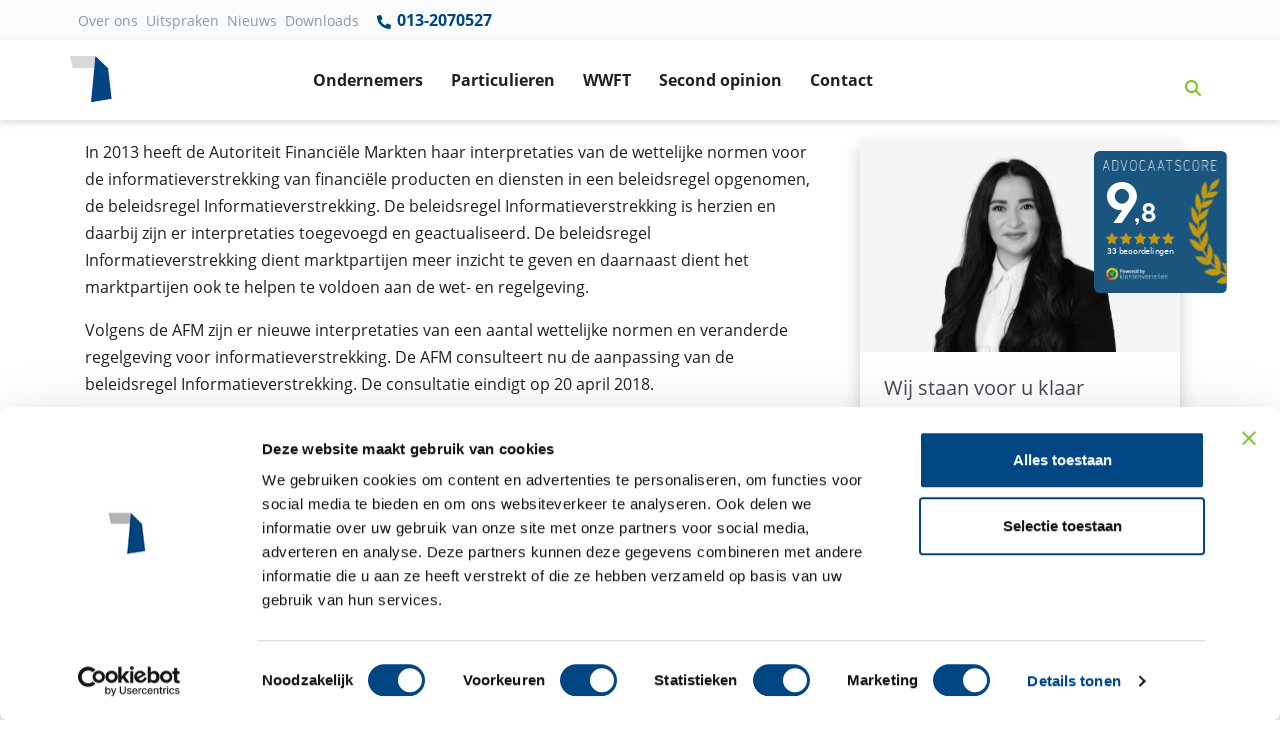

--- FILE ---
content_type: text/html; charset=UTF-8
request_url: https://www.financieelrechtadvocaten.com/uitspraken/uitspraken/afm-voegt-interpretaties-toe-en-actualiseert-deze-in-de-herziening-beleidsregel-informatieverstrekking
body_size: 9799
content:
<!doctype html>
<html lang="nl-NL">

  <head>

<script>
(function() {
  var script = document.createElement('script');
  script.setAttribute('data-project-id', 'df1f96b6-8141-4e29-af83-d6aa17a90342');
  script.src = 'https://ingest.promptwatch.com/js/client.min.js';
  document.head.appendChild(script);
})();
</script>
  <!-- Google Tag Manager -->
<script>(function(w,d,s,l,i){w[l]=w[l]||[];w[l].push({'gtm.start':
new Date().getTime(),event:'gtm.js'});var f=d.getElementsByTagName(s)[0],
j=d.createElement(s),dl=l!='dataLayer'?'&l='+l:'';j.async=true;j.src=
'https://www.googletagmanager.com/gtm.js?id='+i+dl;f.parentNode.insertBefore(j,f);
})(window,document,'script','dataLayer','GTM-MCTPJJ7');</script>
<!-- End Google Tag Manager -->

  <meta charset="utf-8">
  <meta http-equiv="x-ua-compatible" content="ie=edge">

      <meta name="viewport" content="width=device-width, initial-scale=1">


  <meta name='robots' content='index, follow, max-image-preview:large, max-snippet:-1, max-video-preview:-1' />
	<style>img:is([sizes="auto" i], [sizes^="auto," i]) { contain-intrinsic-size: 3000px 1500px }</style>
	
	<!-- This site is optimized with the Yoast SEO plugin v23.9 - https://yoast.com/wordpress/plugins/seo/ -->
	<title>AFM voegt interpretaties toe en actualiseert deze in de h... - Uitspraak</title>
	<meta name="description" content="Bekijk de uitspraak: AFM voegt interpretaties toe en actualiseert deze in de herziening b... ✓Juridisch advies of procederen? ✓Kies Financieel Recht Advocaten" />
	<link rel="canonical" href="https://www.financieelrechtadvocaten.com/uitspraken/uitspraken/afm-voegt-interpretaties-toe-en-actualiseert-deze-in-de-herziening-beleidsregel-informatieverstrekking" />
	<meta property="og:locale" content="nl_NL" />
	<meta property="og:type" content="article" />
	<meta property="og:title" content="AFM voegt interpretaties toe en actualiseert deze in de herziening beleidsregel Informatieverstrekking" />
	<meta property="og:description" content="AFM voegt interpretaties toe en actualiseert deze in de herziening beleidsregel Informatieverstrekking - Financieel Recht Advocaten" />
	<meta property="og:url" content="https://www.financieelrechtadvocaten.com/uitspraken/uitspraken/afm-voegt-interpretaties-toe-en-actualiseert-deze-in-de-herziening-beleidsregel-informatieverstrekking" />
	<meta property="og:site_name" content="Financieel Recht Advocaten" />
	<meta property="article:modified_time" content="2019-07-29T07:39:29+00:00" />
	<meta property="og:image" content="https://www.financieelrechtadvocaten.com/app/uploads/hypotheekakte-_-1497618809tn.jpg" />
	<meta property="og:image:width" content="238" />
	<meta property="og:image:height" content="159" />
	<meta property="og:image:type" content="image/jpeg" />
	<meta name="twitter:card" content="summary_large_image" />
	<meta name="twitter:label1" content="Geschatte leestijd" />
	<meta name="twitter:data1" content="1 minuut" />
	<script type="application/ld+json" class="yoast-schema-graph">{"@context":"https://schema.org","@graph":[{"@type":"WebPage","@id":"https://www.financieelrechtadvocaten.com/uitspraken/uitspraken/afm-voegt-interpretaties-toe-en-actualiseert-deze-in-de-herziening-beleidsregel-informatieverstrekking","url":"https://www.financieelrechtadvocaten.com/uitspraken/uitspraken/afm-voegt-interpretaties-toe-en-actualiseert-deze-in-de-herziening-beleidsregel-informatieverstrekking","name":"AFM voegt interpretaties toe en actualiseert deze in de herziening beleidsregel Informatieverstrekking","isPartOf":{"@id":"https://www.financieelrechtadvocaten.com/#website"},"datePublished":"2018-02-25T23:00:00+00:00","dateModified":"2019-07-29T07:39:29+00:00","description":"AFM voegt interpretaties toe en actualiseert deze in de herziening beleidsregel Informatieverstrekking - Financieel Recht Advocaten","breadcrumb":{"@id":"https://www.financieelrechtadvocaten.com/uitspraken/uitspraken/afm-voegt-interpretaties-toe-en-actualiseert-deze-in-de-herziening-beleidsregel-informatieverstrekking#breadcrumb"},"inLanguage":"nl-NL","potentialAction":[{"@type":"ReadAction","target":["https://www.financieelrechtadvocaten.com/uitspraken/uitspraken/afm-voegt-interpretaties-toe-en-actualiseert-deze-in-de-herziening-beleidsregel-informatieverstrekking"]}]},{"@type":"BreadcrumbList","@id":"https://www.financieelrechtadvocaten.com/uitspraken/uitspraken/afm-voegt-interpretaties-toe-en-actualiseert-deze-in-de-herziening-beleidsregel-informatieverstrekking#breadcrumb","itemListElement":[{"@type":"ListItem","position":1,"name":"Home","item":"https://www.financieelrechtadvocaten.com/"},{"@type":"ListItem","position":2,"name":"AFM voegt interpretaties toe en actualiseert deze in de herziening beleidsregel Informatieverstrekking"}]},{"@type":"WebSite","@id":"https://www.financieelrechtadvocaten.com/#website","url":"https://www.financieelrechtadvocaten.com/","name":"Financieel Recht Advocaten","description":"","publisher":{"@id":"https://www.financieelrechtadvocaten.com/#organization"},"potentialAction":[{"@type":"SearchAction","target":{"@type":"EntryPoint","urlTemplate":"https://www.financieelrechtadvocaten.com/?s={search_term_string}"},"query-input":{"@type":"PropertyValueSpecification","valueRequired":true,"valueName":"search_term_string"}}],"inLanguage":"nl-NL"},{"@type":"Organization","@id":"https://www.financieelrechtadvocaten.com/#organization","name":"Financieel recht advocaten","url":"https://www.financieelrechtadvocaten.com/","logo":{"@type":"ImageObject","inLanguage":"nl-NL","@id":"https://www.financieelrechtadvocaten.com/#/schema/logo/image/","url":"/app/uploads/logo-financieelrechtadvocaten.png","contentUrl":"/app/uploads/logo-financieelrechtadvocaten.png","width":95,"height":95,"caption":"Financieel recht advocaten"},"image":{"@id":"https://www.financieelrechtadvocaten.com/#/schema/logo/image/"}}]}</script>
	<!-- / Yoast SEO plugin. -->


<style id='global-styles-inline-css' type='text/css'>
:root{--wp--preset--aspect-ratio--square: 1;--wp--preset--aspect-ratio--4-3: 4/3;--wp--preset--aspect-ratio--3-4: 3/4;--wp--preset--aspect-ratio--3-2: 3/2;--wp--preset--aspect-ratio--2-3: 2/3;--wp--preset--aspect-ratio--16-9: 16/9;--wp--preset--aspect-ratio--9-16: 9/16;--wp--preset--gradient--vivid-cyan-blue-to-vivid-purple: linear-gradient(135deg,rgba(6,147,227,1) 0%,rgb(155,81,224) 100%);--wp--preset--gradient--light-green-cyan-to-vivid-green-cyan: linear-gradient(135deg,rgb(122,220,180) 0%,rgb(0,208,130) 100%);--wp--preset--gradient--luminous-vivid-amber-to-luminous-vivid-orange: linear-gradient(135deg,rgba(252,185,0,1) 0%,rgba(255,105,0,1) 100%);--wp--preset--gradient--luminous-vivid-orange-to-vivid-red: linear-gradient(135deg,rgba(255,105,0,1) 0%,rgb(207,46,46) 100%);--wp--preset--gradient--very-light-gray-to-cyan-bluish-gray: linear-gradient(135deg,rgb(238,238,238) 0%,rgb(169,184,195) 100%);--wp--preset--gradient--cool-to-warm-spectrum: linear-gradient(135deg,rgb(74,234,220) 0%,rgb(151,120,209) 20%,rgb(207,42,186) 40%,rgb(238,44,130) 60%,rgb(251,105,98) 80%,rgb(254,248,76) 100%);--wp--preset--gradient--blush-light-purple: linear-gradient(135deg,rgb(255,206,236) 0%,rgb(152,150,240) 100%);--wp--preset--gradient--blush-bordeaux: linear-gradient(135deg,rgb(254,205,165) 0%,rgb(254,45,45) 50%,rgb(107,0,62) 100%);--wp--preset--gradient--luminous-dusk: linear-gradient(135deg,rgb(255,203,112) 0%,rgb(199,81,192) 50%,rgb(65,88,208) 100%);--wp--preset--gradient--pale-ocean: linear-gradient(135deg,rgb(255,245,203) 0%,rgb(182,227,212) 50%,rgb(51,167,181) 100%);--wp--preset--gradient--electric-grass: linear-gradient(135deg,rgb(202,248,128) 0%,rgb(113,206,126) 100%);--wp--preset--gradient--midnight: linear-gradient(135deg,rgb(2,3,129) 0%,rgb(40,116,252) 100%);--wp--preset--spacing--20: 0.44rem;--wp--preset--spacing--30: 0.67rem;--wp--preset--spacing--40: 1rem;--wp--preset--spacing--50: 1.5rem;--wp--preset--spacing--60: 2.25rem;--wp--preset--spacing--70: 3.38rem;--wp--preset--spacing--80: 5.06rem;--wp--preset--shadow--natural: 6px 6px 9px rgba(0, 0, 0, 0.2);--wp--preset--shadow--deep: 12px 12px 50px rgba(0, 0, 0, 0.4);--wp--preset--shadow--sharp: 6px 6px 0px rgba(0, 0, 0, 0.2);--wp--preset--shadow--outlined: 6px 6px 0px -3px rgba(255, 255, 255, 1), 6px 6px rgba(0, 0, 0, 1);--wp--preset--shadow--crisp: 6px 6px 0px rgba(0, 0, 0, 1);}:where(.is-layout-flex){gap: 0.5em;}:where(.is-layout-grid){gap: 0.5em;}body .is-layout-flex{display: flex;}.is-layout-flex{flex-wrap: wrap;align-items: center;}.is-layout-flex > :is(*, div){margin: 0;}body .is-layout-grid{display: grid;}.is-layout-grid > :is(*, div){margin: 0;}:where(.wp-block-columns.is-layout-flex){gap: 2em;}:where(.wp-block-columns.is-layout-grid){gap: 2em;}:where(.wp-block-post-template.is-layout-flex){gap: 1.25em;}:where(.wp-block-post-template.is-layout-grid){gap: 1.25em;}.has-vivid-cyan-blue-to-vivid-purple-gradient-background{background: var(--wp--preset--gradient--vivid-cyan-blue-to-vivid-purple) !important;}.has-light-green-cyan-to-vivid-green-cyan-gradient-background{background: var(--wp--preset--gradient--light-green-cyan-to-vivid-green-cyan) !important;}.has-luminous-vivid-amber-to-luminous-vivid-orange-gradient-background{background: var(--wp--preset--gradient--luminous-vivid-amber-to-luminous-vivid-orange) !important;}.has-luminous-vivid-orange-to-vivid-red-gradient-background{background: var(--wp--preset--gradient--luminous-vivid-orange-to-vivid-red) !important;}.has-very-light-gray-to-cyan-bluish-gray-gradient-background{background: var(--wp--preset--gradient--very-light-gray-to-cyan-bluish-gray) !important;}.has-cool-to-warm-spectrum-gradient-background{background: var(--wp--preset--gradient--cool-to-warm-spectrum) !important;}.has-blush-light-purple-gradient-background{background: var(--wp--preset--gradient--blush-light-purple) !important;}.has-blush-bordeaux-gradient-background{background: var(--wp--preset--gradient--blush-bordeaux) !important;}.has-luminous-dusk-gradient-background{background: var(--wp--preset--gradient--luminous-dusk) !important;}.has-pale-ocean-gradient-background{background: var(--wp--preset--gradient--pale-ocean) !important;}.has-electric-grass-gradient-background{background: var(--wp--preset--gradient--electric-grass) !important;}.has-midnight-gradient-background{background: var(--wp--preset--gradient--midnight) !important;}
:where(.wp-block-post-template.is-layout-flex){gap: 1.25em;}:where(.wp-block-post-template.is-layout-grid){gap: 1.25em;}
:where(.wp-block-columns.is-layout-flex){gap: 2em;}:where(.wp-block-columns.is-layout-grid){gap: 2em;}
:root :where(.wp-block-pullquote){font-size: 1.5em;line-height: 1.6;}
</style>
<link rel='stylesheet' id='searchwp-forms-css' href='https://www.financieelrechtadvocaten.com/app/plugins/searchwp/assets/css/frontend/search-forms.css?ver=4.3.17' type='text/css' media='all' />
<link rel='stylesheet' id='sage/css-css' href='https://www.financieelrechtadvocaten.com/app/themes/financieel/dist/styles/main-968ad4e12a.css' type='text/css' media='all' />
<script type="text/javascript" src="https://www.financieelrechtadvocaten.com/wp/wp-includes/js/jquery/jquery.min.js?ver=3.7.1" id="jquery-core-js"></script>
<script type="text/javascript" src="https://www.financieelrechtadvocaten.com/wp/wp-includes/js/jquery/jquery-migrate.min.js?ver=3.4.1" id="jquery-migrate-js"></script>
<link rel="https://api.w.org/" href="https://www.financieelrechtadvocaten.com/wp-json/" /><link rel="alternate" title="JSON" type="application/json" href="https://www.financieelrechtadvocaten.com/wp-json/wp/v2/uitspraken/375" /><link rel="EditURI" type="application/rsd+xml" title="RSD" href="https://www.financieelrechtadvocaten.com/wp/xmlrpc.php?rsd" />
<meta name="generator" content="WordPress 6.7.1" />
<link rel='shortlink' href='https://www.financieelrechtadvocaten.com/?p=375' />
<link rel="alternate" title="oEmbed (JSON)" type="application/json+oembed" href="https://www.financieelrechtadvocaten.com/wp-json/oembed/1.0/embed?url=https%3A%2F%2Fwww.financieelrechtadvocaten.com%2Fuitspraken%2Fuitspraken%2Fafm-voegt-interpretaties-toe-en-actualiseert-deze-in-de-herziening-beleidsregel-informatieverstrekking" />
<link rel="alternate" title="oEmbed (XML)" type="text/xml+oembed" href="https://www.financieelrechtadvocaten.com/wp-json/oembed/1.0/embed?url=https%3A%2F%2Fwww.financieelrechtadvocaten.com%2Fuitspraken%2Fuitspraken%2Fafm-voegt-interpretaties-toe-en-actualiseert-deze-in-de-herziening-beleidsregel-informatieverstrekking&#038;format=xml" />

  <!-- Favicon -->
  <link rel="shortcut icon" href="/favicon.ico">


  
</head>
  <body class="uitspraken-template-default single single-uitspraken postid-375 afm-voegt-interpretaties-toe-en-actualiseert-deze-in-de-herziening-beleidsregel-informatieverstrekking sidebar-primary">
    <!-- Google Tag Manager (noscript) -->
    <noscript><iframe src="https://www.googletagmanager.com/ns.html?id=GTM-MCTPJJ7"
      height="0" width="0" style="display:none;visibility:hidden"></iframe></noscript>
<!-- End Google Tag Manager (noscript) -->

    <!--[if IE]>
      <div class="alert alert-warning">
        You are using an <strong>outdated</strong> browser. Please <a href="http://browsehappy.com/">upgrade your browser</a> to improve your experience.      </div>
    <![endif]-->
    
<!-- ========== HEADER ========== -->
<header id="headerNavRightAlignment" class="dv-header dv-header--sticky-top">
                  <div class="dv-header__section">

                    <div class="navbar-top-bg py-0 d-none d-md-block ">
                      <div class="container-fluid1 container px-0 ">
                        <!-- Nav -->
                        <nav id="menu-top-nav" class="navbar navbar-expand-md dv-header__navbar dv-header__navbar--no-space hs-mendv-initialized hs-mendv-horizontal">

                          <div class="menu-top-nav-container"><ul id="menu-top-nav" class="navbar-nav navbar-light col d-flex justify-content-end align-items-center nav-main mr-0 pr-0 text-dark"><li id="menu-item-1871" class="menu-item menu-item-type-post_type menu-item-object-page menu-item-1871"><a href="https://www.financieelrechtadvocaten.com/over-financieel-recht-advocaten">Over ons</a></li>
<li id="menu-item-1874" class="menu-item menu-item-type-custom menu-item-object-custom menu-item-1874"><a href="/uitspraken">Uitspraken</a></li>
<li id="menu-item-1872" class="menu-item menu-item-type-custom menu-item-object-custom menu-item-1872"><a href="/nieuws">Nieuws</a></li>
<li id="menu-item-1873" class="menu-item menu-item-type-custom menu-item-object-custom menu-item-1873"><a href="/downloads">Downloads</a></li>
</ul></div>
                                                                                                                               <a href="tel:013-2070527" title="013-2070527" class="nav-link text-primary font-weight-bold ">
                                                   <svg aria-hidden="true" width="18" height="18" focusable="false" data-prefix="fas" data-icon="phone-alt" class="svg-inline--fa fa-phone-alt fa-w-16 pb-1" role="img" xmlns="http://www.w3.org/2000/svg" viewBox="0 0 512 512"><path fill="currentColor" d="M497.39 361.8l-112-48a24 24 0 0 0-28 6.9l-49.6 60.6A370.66 370.66 0 0 1 130.6 204.11l60.6-49.6a23.94 23.94 0 0 0 6.9-28l-48-112A24.16 24.16 0 0 0 122.6.61l-104 24A24 24 0 0 0 0 48c0 256.5 207.9 464 464 464a24 24 0 0 0 23.4-18.6l24-104a24.29 24.29 0 0 0-14.01-27.6z"></path></svg>
                                                     013-2070527 </a>
                                    



</nav>





                    </div>
                    </div>

                    <div id="navRightAlignmentLogoAndNav" class="container-fluid shadow-soft">
                      <div class="container px-0">
                      <!-- Nav -->
                      <nav class="navbar navbar-expand-lg dv-header__navbar dv-header__navbar--no-space hs-mendv-initialized hs-mendv-horizontal">
                        <!-- Logo -->
                        <a class="navbar-brand dv-header__navbar-brand-center mx-0" href="/" aria-label="Terug naar home" title="Terug naar home">
                          <figure class=" ">

                          <svg xmlns="http://www.w3.org/2000/svg" width="42" height="47" viewBox="0 0 42 47">
                            <g fill="none" fill-rule="evenodd">
                              <polygon fill="#D8D8D8" points="0 0 2.851 12.271 24.25 12.271 25.352 0"/>
                              <polygon fill="#004483" points="21.038 46.126 41.656 42.824 38.081 12.271 25.352 0"/>
                            </g>
                          </svg>
                        </figure>
                        <!-- <div class="d-none d-lg-none1 d-xl-block small"><p class="ml-2 mb-0 pb-0 ">Financieelrechtadvocaten<span class="t-dark">.com</span></p></div> -->
                        </a>
                        <!-- End Logo -->

                                                  
                      <div class="d-block d-md-none mx-auto text-center "><a href="tel:013-2070527"   title="013-2070527" class="nav-link t-dark" ><strong>Vragen? Bel 013-2070527</strong></a></div>

                      



                        <!-- Search -->
                        <a class="d-block ml-0 ml-md-auto mr-2  pl-0 d-lg-none btn btn-xs btn-icon btn-text-secondary" href="javascript:;" role="button" title="Zoeken"
                                aria-haspopup="true"
                                aria-expanded="false"
                                aria-controls="searchPushTop"
                                data-unfold-type="jquery-slide"
                                data-unfold-target="#searchPushTop">
                          <!-- <span class="fas fa-search btn-icon__inner"></span> -->
                          <svg xmlns="http://www.w3.org/2000/svg" height="1em" viewBox="0 0 512 512"><!--! Font Awesome Free 6.4.0 by @fontawesome - https://fontawesome.com License - https://fontawesome.com/license (Commercial License) Copyright 2023 Fonticons, Inc. --><path d="M416 208c0 45.9-14.9 88.3-40 122.7L502.6 457.4c12.5 12.5 12.5 32.8 0 45.3s-32.8 12.5-45.3 0L330.7 376c-34.4 25.2-76.8 40-122.7 40C93.1 416 0 322.9 0 208S93.1 0 208 0S416 93.1 416 208zM208 352a144 144 0 1 0 0-288 144 144 0 1 0 0 288z"/></svg>                        </a>
                        <!-- End Search -->

                        <!-- Responsive Toggle Button -->
                        <button type="button" class="navbar-toggler btn dv-hamburger" aria-label="Toggle navigation" aria-expanded="false" aria-controls="navRightAlignment" data-toggle="collapse" data-target="#navRightAlignment">
                          <span id="hamburgerTriggerBasicNavRightAlignment" class="dv-hamburger__box">
                            <span class="dv-hamburger__inner"></span>
                          </span>
                        </button>
                        <!-- End Responsive Toggle Button -->



                        <!-- Navigation -->
                        <div id="navRightAlignment" class="collapse navbar-collapse dv-header__navbar-collapse">

                                                      <ul class="navbar-nav dv-header__navbar-nav text-center d-flex justify-content-start mx-auto pr-10">

                          	                              <!-- Link -->


  



  <li class="nav-item dv-header__nav-item   ">
    <a class="nav-link dv-header__nav-link font-weight-bold text-default " href="https://www.financieelrechtadvocaten.com/ik-ben-een-ondernemer">Ondernemers</a>
  </li>
  <!-- End Link -->
                          	                              <!-- Link -->


  



  <li class="nav-item dv-header__nav-item   ">
    <a class="nav-link dv-header__nav-link font-weight-bold text-default " href="https://www.financieelrechtadvocaten.com/ik-ben-een-particulier">Particulieren</a>
  </li>
  <!-- End Link -->
                          	                              <!-- Link -->


  



  <li class="nav-item dv-header__nav-item   ">
    <a class="nav-link dv-header__nav-link font-weight-bold text-default " href="https://www.financieelrechtadvocaten.com/wwft-uitgelegd">WWFT</a>
  </li>
  <!-- End Link -->
                          	                              <!-- Link -->


  



  <li class="nav-item dv-header__nav-item   ">
    <a class="nav-link dv-header__nav-link font-weight-bold text-default " href="https://www.financieelrechtadvocaten.com/second-opinion">Second opinion</a>
  </li>
  <!-- End Link -->
                          	                              <!-- Link -->


  



  <li class="nav-item dv-header__nav-item   ">
    <a class="nav-link dv-header__nav-link font-weight-bold text-default " href="https://www.financieelrechtadvocaten.com/contact">Contact</a>
  </li>
  <!-- End Link -->
                          	                              <!-- Link -->


  



  <li class="nav-item dv-header__nav-item   d-block d-lg-none ">
    <a class="nav-link dv-header__nav-link font-weight-bold text-default " href="https://www.financieelrechtadvocaten.com/over-financieel-recht-advocaten">Over ons</a>
  </li>
  <!-- End Link -->
                          	                              <!-- Link -->


  



  <li class="nav-item dv-header__nav-item   d-block d-lg-none ">
    <a class="nav-link dv-header__nav-link font-weight-bold text-default " href="https://www.financieelrechtadvocaten.com/uitspraken">Uitspraken</a>
  </li>
  <!-- End Link -->
                          	                              <!-- Link -->


  



  <li class="nav-item dv-header__nav-item   d-block d-lg-none ">
    <a class="nav-link dv-header__nav-link font-weight-bold text-default " href="https://www.financieelrechtadvocaten.com/nieuws">Nieuws</a>
  </li>
  <!-- End Link -->
                          	                              <!-- Link -->


  



  <li class="nav-item dv-header__nav-item   d-block d-lg-none ">
    <a class="nav-link dv-header__nav-link font-weight-bold text-default " href="https://www.financieelrechtadvocaten.com/downloads">Downloads</a>
  </li>
  <!-- End Link -->
                          	
                              </ul>
                          
                          <!-- Search -->
                          <a class="d-none d-md-block btn btn-icon btn-text-secondary text-primary p-4"  title="Zoeken" href="javascript:;" role="button"
                                  aria-haspopup="true"
                                  aria-expanded="false"
                                  aria-controls="searchPushTop"
                                  data-unfold-type="jquery-slide"
                                  data-unfold-target="#searchPushTop">
                            <!-- <span class="fas fa-search btn-icon__inner"></span> -->
                            <svg xmlns="http://www.w3.org/2000/svg" height="1em" viewBox="0 0 512 512"><!--! Font Awesome Free 6.4.0 by @fontawesome - https://fontawesome.com License - https://fontawesome.com/license (Commercial License) Copyright 2023 Fonticons, Inc. --><path d="M416 208c0 45.9-14.9 88.3-40 122.7L502.6 457.4c12.5 12.5 12.5 32.8 0 45.3s-32.8 12.5-45.3 0L330.7 376c-34.4 25.2-76.8 40-122.7 40C93.1 416 0 322.9 0 208S93.1 0 208 0S416 93.1 416 208zM208 352a144 144 0 1 0 0-288 144 144 0 1 0 0 288z"/></svg>                          </a>
                          <!-- End Search -->
                        </div>
                        <!-- End Navigation -->
                      </nav>
                      <!-- End Nav -->
                          </div>
                    </div>
                  </div>
                </header>


                

<!-- Search -->
<div id="searchPushTop" class="dv-search-push-top bg-light-blue pb-4">
  <div class="container position-relative">
    <div class="dv-search-push-top__content">

      <!-- Input -->
      <form id="askQuestions" class="js-focus-state input-group input-group-lg search-form" role="search" method="get" action="https://www.financieelrechtadvocaten.com/">
        <input type="search" class="form-control search-field col-10 col-sm-12" value="" name="s" data-swplive="true" data-swpengine="default" data-swpconfig="default" autocomplete="off" placeholder="Zoeken binnen onze website" aria-label="Zoeken binnen onze website" aria-describedby="askQuestions">
        <div class="input-group-append">

          <input type="submit" class="btn btn-primary"
              value="Zoeken" />

        </div>
      </form>
      <!-- End Input -->



      <!-- Content -->
      <div class="row d-none d-md-flex mt-4">
                <div class="col-12 col-sm-8 pt-3 px-3 pb-0">
          <strong class="d-block mb-2">Zoekt u naar:</strong>          <div class="d-flex flex-row flex-wrap">
                            <a class="p-1 w-50 rounded-0" href="https://www.financieelrechtadvocaten.com/ik-ben-een-particulier" title="Ik ben een particulier">
            <span class="fas fa-angle-right list-group-icon"></span>
            Ik ben een particulier          </a>
                	                    <a class="p-1 w-50 rounded-0" href="https://www.financieelrechtadvocaten.com/ik-ben-een-ondernemer" title="Ik ben een ondernemer">
            <span class="fas fa-angle-right list-group-icon"></span>
            Ik ben een ondernemer          </a>
                	                    <a class="p-1 w-50 rounded-0" href="https://www.financieelrechtadvocaten.com/uitspraken" title="Uitspraken">
            <span class="fas fa-angle-right list-group-icon"></span>
            Uitspraken          </a>
                	                    <a class="p-1 w-50 rounded-0" href="https://www.financieelrechtadvocaten.com/downloads" title="Downloads">
            <span class="fas fa-angle-right list-group-icon"></span>
            Downloads          </a>
                	                    <a class="p-1 w-50 rounded-0" href="https://www.financieelrechtadvocaten.com/second-opinion" title="Second opinion">
            <span class="fas fa-angle-right list-group-icon"></span>
            Second opinion          </a>
                	</div>
</div>


          <!-- End Banner -->
        </div>
      </div>
      <!-- End Content -->
    </div>
  </div>

<!-- End Search -->


<!-- ========== END HEADER ========== -->
    <div role="document">

        <main class="overflow-hidden">
          


  
 


  
    <div class="container mb-4">

  <div class="page-header pt-4 mx-0 mb-0 ">
  <div class="breadcrumb bg-transparent py-0 mt-2 mb-0 px-0 ">
    <div class="breadcrumbs small" typeof="BreadcrumbList" vocab="https://schema.org/">
        <span property="itemListElement" typeof="ListItem"><a property="item" typeof="WebPage" title="Go to Financieel Recht Advocaten." href="https://www.financieelrechtadvocaten.com" class="home"><span property="name">Financieel Recht Advocaten</span></a><meta property="position" content="1"></span> &gt; <span property="itemListElement" typeof="ListItem"><a property="item" typeof="WebPage" title="Go to Uitspraken." href="https://www.financieelrechtadvocaten.com/uitspraken" class="uitspraken-root post post-uitspraken"><span property="name">Uitspraken</span></a><meta property="position" content="2"></span> &gt; <span class="post post-uitspraken current-item">AFM voegt interpretaties toe en actualiseert deze in de herziening beleidsregel Informatieverstrekking</span>      </div>
</div>

            <h1 class="mb-2 text-primary font-weight-bold h3 mt-2">AFM voegt interpretaties toe en actualiseert deze in de herziening beleidsregel Informatieverstrekking</h1>

          </div>

  </div>


  
<div class="container">



  <article class="post-375 uitspraken type-uitspraken status-publish hentry">
    <div class="row pb-4">
    <div class="col-12 col-sm-12 col-md-7 col-lg-8 pr-md- 10">

    

      <div class="d-none float-right m-2"> 
                
          <img src="/app/uploads/uitspraak-financieelrecht.jpg" alt="Uitspraak: AFM voegt interpretaties toe en actualiseert deze in de herziening beleidsregel Informatieverstrekking" />  

              </div>

      <p>In 2013 heeft de Autoriteit Financiële Markten haar interpretaties van de wettelijke normen voor de informatieverstrekking van financiële producten en diensten in een beleidsregel opgenomen, de beleidsregel Informatieverstrekking. De beleidsregel Informatieverstrekking is herzien en daarbij zijn er interpretaties toegevoegd en geactualiseerd. De beleidsregel Informatieverstrekking dient marktpartijen meer inzicht te geven en daarnaast dient het marktpartijen ook te helpen te voldoen aan de wet- en regelgeving.</p>
<p>Volgens de AFM zijn er nieuwe interpretaties van een aantal wettelijke normen en veranderde regelgeving voor informatieverstrekking. De AFM consulteert nu de aanpassing van de beleidsregel Informatieverstrekking. De consultatie eindigt op 20 april 2018.</p>
<p>Klik <a href="https://www.afm.nl/~/profmedia/files/consultaties/2018/consultatie-beleidsregel-informatieverstrekking.pdf" target="_blank" rel="noopener noreferrer">hier</a> voor het Consultatiedocument beleidsregel Informatieverstrekking.</p>
    </div>

    <div id="stickyBlockStartPoint" class="d-none d-md-block col-md-5 col-lg-4">

      



  <!-- Sticky Block -->
  <div class=" support-block col-12 mb-4 pb-4" style="margin-top:0px; " >


  <!-- SVG Shapes v4 -->
    <!-- <figure class="d-lg-block w-75 position-absolute top-0 left-0 z-index-n1 mt-10">
      <svg xmlns="http://www.w3.org/2000/svg" width="416" height="397" viewBox="0 0 416 397">
        <g fill="#004683" fill-rule="evenodd" opacity=".5">
          <polyline fill-opacity=".049" points="0 1 28.022 133 263.343 133 271 1"/>
          <polygon fill-opacity=".15" points="269.809 .656 355.7 72.95 416 303.503 244 397"/>
        </g>
      </svg>
    </figure> -->
    <!-- End SVG Shapes v4 -->


  <div class="w-100 position-relative" style="background: #fff; box-shadow: 0 8px 16px 0 rgba(0,0,0,0.20); background: #FFFFFF;">

    <div class="position-absolute position-bottom-0 " style="margin-top:12px; margin-left:234px;">
      <iframe title="Klantenvertellen.nl" frameborder="0" allowtransparency="true" src="https://www.klantenvertellen.nl/retrieve-widget.html?button=true&lang=nl&tenantId=99&locationId=1064783" width="400" height="222" style="transform: scale(0.64); transform-origin: top left; overflow: hidden;"></iframe>
    </div>

    

  					
  					
                                        <img src="https://www.financieelrechtadvocaten.com/app/uploads/Nesliham-scaled.jpg" alt="Neslihan Karacaoglan"  class="ml-0 w-100 img-fluid" />
            

  						
  					





  <div style="" class=" p-4  mr-6 col-12">



  <h4>Wij staan voor u klaar</h4>




  

          <ul class="list-unstyled mt-1">
    	    		<li class="list-item"><figure class="fas fa-check icon-green text-green mr-2 d-inline-block float-left"><svg xmlns="http://www.w3.org/2000/svg" height="1em" viewBox="0 0 448 512"><style>svg{fill:#7ec12e}</style><path d="M438.6 105.4c12.5 12.5 12.5 32.8 0 45.3l-256 256c-12.5 12.5-32.8 12.5-45.3 0l-128-128c-12.5-12.5-12.5-32.8 0-45.3s32.8-12.5 45.3 0L160 338.7 393.4 105.4c12.5-12.5 32.8-12.5 45.3 0z"/></svg></figure>Tegen financiële dienstverleners</li>
    	    		<li class="list-item"><figure class="fas fa-check icon-green text-green mr-2 d-inline-block float-left"><svg xmlns="http://www.w3.org/2000/svg" height="1em" viewBox="0 0 448 512"><style>svg{fill:#7ec12e}</style><path d="M438.6 105.4c12.5 12.5 12.5 32.8 0 45.3l-256 256c-12.5 12.5-32.8 12.5-45.3 0l-128-128c-12.5-12.5-12.5-32.8 0-45.3s32.8-12.5 45.3 0L160 338.7 393.4 105.4c12.5-12.5 32.8-12.5 45.3 0z"/></svg></figure>20+ jaar ervaring</li>
    	    		<li class="list-item"><figure class="fas fa-check icon-green text-green mr-2 d-inline-block float-left"><svg xmlns="http://www.w3.org/2000/svg" height="1em" viewBox="0 0 448 512"><style>svg{fill:#7ec12e}</style><path d="M438.6 105.4c12.5 12.5 12.5 32.8 0 45.3l-256 256c-12.5 12.5-32.8 12.5-45.3 0l-128-128c-12.5-12.5-12.5-32.8 0-45.3s32.8-12.5 45.3 0L160 338.7 393.4 105.4c12.5-12.5 32.8-12.5 45.3 0z"/></svg></figure>Eerlijk en transparant</li>
    	     </ul>
    



  
    	  		   


	


	
    
		
		
			
									<a href="https://www.financieelrechtadvocaten.com/contact" class="btn btn-primary transition-3d-hover mb-2 " title="Neem contact op">Neem contact op <span class="fas fa-angle-right ml-2"></span></a>
							
  
	  	
  
  </div>
  </div>
  </div>

    </div>

    </div>
    </div>

    <footer>
          </footer>


  </article>
</div>
        </main><!-- /.main -->

    </div><!-- /.wrap -->

  		<div id="stickyBlockEndPoint"></div>
    <div class="d-block w-100 end-scroll "></div>


  


    <section class="support ">
          <div class="container  mb-0 pb-0">
            <div class="row w-100">
              <div class="col-12 col-md-12 col-lg-5 order-1 order-lg-2 d-flex align-items-end justify-content-center mr-0 pr-0">


                  

                					
                					
                            
                            



		<img src="https://www.financieelrechtadvocaten.com/app/uploads/Nesliham-1024x683.jpg" alt="" width="1024" height="683" class="img-fluid" alt="Neslihan Karacaoglan"/>






                						
                					                          <div class="d-block d-md-none position-absolute position-bottom-0 " style="margin-left:0px;">
                            <iframe title="Klantenvertellen.nl" frameborder="0" allowtransparency="true" src="https://www.klantenvertellen.nl/retrieve-widget.html?button=true&lang=nl&tenantId=99&locationId=1064783" width="400" height="222" style="transform: scale(0.64); transform-origin: top left; overflow: hidden;"></iframe>
                          </div>

              </div>

                <div class="col-12 col-md-12 col-lg-6 order-2 order-lg-1 d-flex justify-content-center1 align-items-md-center">
                  <!-- Info -->
                  <div class="mt-4 mb-5">

                    <h2 class="display-5 text-primary font-weight-normal mb-0">Wij helpen u graag</h2>                    

                                            <div class="btns mt-4 mb-2">
                      
                           


	


	
    
		
		
			
									<a href="https://www.financieelrechtadvocaten.com/contact" class="btn btn-primary transition-3d-hover mb-2 " title="Neem contact op">Neem contact op <span class="fas fa-angle-right ml-2"></span></a>
							
  
	
                       </div>
                    



                                              <ul class="list-unstyled mt-0">
                      	                      		<li class="list-item"><figure class="fas fa-check icon-green text-green mr-2 d-inline-block"><svg xmlns="http://www.w3.org/2000/svg" height="1em" viewBox="0 0 448 512"><style>svg{fill:#7ec12e}</style><path d="M438.6 105.4c12.5 12.5 12.5 32.8 0 45.3l-256 256c-12.5 12.5-32.8 12.5-45.3 0l-128-128c-12.5-12.5-12.5-32.8 0-45.3s32.8-12.5 45.3 0L160 338.7 393.4 105.4c12.5-12.5 32.8-12.5 45.3 0z"></path></svg></figure>Tegen financiële dienstverleners</li>
                      	                      		<li class="list-item"><figure class="fas fa-check icon-green text-green mr-2 d-inline-block"><svg xmlns="http://www.w3.org/2000/svg" height="1em" viewBox="0 0 448 512"><style>svg{fill:#7ec12e}</style><path d="M438.6 105.4c12.5 12.5 12.5 32.8 0 45.3l-256 256c-12.5 12.5-32.8 12.5-45.3 0l-128-128c-12.5-12.5-12.5-32.8 0-45.3s32.8-12.5 45.3 0L160 338.7 393.4 105.4c12.5-12.5 32.8-12.5 45.3 0z"></path></svg></figure>20+ jaar ervaring</li>
                      	                      		<li class="list-item"><figure class="fas fa-check icon-green text-green mr-2 d-inline-block"><svg xmlns="http://www.w3.org/2000/svg" height="1em" viewBox="0 0 448 512"><style>svg{fill:#7ec12e}</style><path d="M438.6 105.4c12.5 12.5 12.5 32.8 0 45.3l-256 256c-12.5 12.5-32.8 12.5-45.3 0l-128-128c-12.5-12.5-12.5-32.8 0-45.3s32.8-12.5 45.3 0L160 338.7 393.4 105.4c12.5-12.5 32.8-12.5 45.3 0z"></path></svg></figure>Eerlijk en transparant</li>
                      	                       </ul>
                      





                  </div>
                  <!-- End Info -->

                </div>

            </div>

            </div>



      </section>


<!-- ========== FOOTER ========== -->
<footer class="container-fluid position-relative space-top-1 px-2 px-md-4 px-lg-8 mt-0 bg-light-gray" >
  <!-- SVG Background -->
  <figure class="position-absolute top-0 right-0 w-25 z-index-n0 overflow-hidden mr-0 bg-white">


    <svg width="284px" height="480px" viewBox="0 0 284 480" version="1.1" xmlns="http://www.w3.org/2000/svg" xmlns:xlink="http://www.w3.org/1999/xlink">
        <g id="Symbols" stroke="none" stroke-width="0" fill="none" fill-rule="evenodd">
            <g id="footer" transform="translate(-1174.000000, 0.000000)">
                <g id="Group-4" transform="translate(1174.000000, 0.000000)">
                    <rect id="Rectangle" fill="#F5F7F7" x="0" y="0" width="282" height="479"></rect>
                    <polygon id="Path-3" fill="#004683" opacity="0.98999995" points="44.0060679 -1.48867924e-13 283.164062 243.121094 282.871094 479.421875 0 479.316406"></polygon>
                    <polygon id="Path-6" fill="#FFFFFF" points="45 6.78017323e-14 282.667969 0 283.234375 243.900391"></polygon>
                </g>
            </g>
        </g>
    </svg>
  </figure>
  <!-- End SVG Background -->

<div class="container bg-light-gray">


  <div class=" d-none d-md-block">
  <div class="row">
    <div class="col-6 col-sm-6 col-md-6 col-lg-4 col-xl-3  mb-7 mb-lg-0">
          <h3 class="h6 font-weight-bold ">ExFacto legal B.V.</h3>        <!-- Address -->
        <address class="">
          <ul class="list-group list-group-flush list-group-borderless mb-0 pl-0 ml-0 ">
                                    

            <li class="list-group-item py-0 bg-transparent text-muted font-weight-bold mt-2">  Bezoekadres:</li>            <li class="list-group-item py-0 bg-transparent text-muted">ExFacto legal B.V.</li>            <li class="list-group-item py-0 bg-transparent text-muted">P.F. Bergmansstraat 1</li>            <li class="list-group-item py-0 bg-transparent text-muted">5017 JH Tilburg</li>
                          
            <li class="list-group-item py-0 bg-transparent text-muted mt-2"></li>            <li class="list-group-item py-0 bg-transparent text-muted">T: <a href="tel:013-2070527" title="Bel ons 013-2070527" onclick="ga('send', 'event', 'contact', 'tel', 'Footer')">013-2070527</a></li>            
                        <li class="list-group-item py-0 bg-transparent text-muted">KvK: 98492306</li>            

          </ul>
        </address>
        <!-- End Address -->



        <div class="">
          <!-- List Group -->
          
            
             
                    <ul class="list-inline mb-0 pb-0 ">
                      <li class="list-inline-item"><a href="https://cr.linkedin.com/company/financieel-recht-advocaten" class="btn transition-3d-hover p-0" target="_blank" title=" Volg ons op LinkedIn" onclick="ga('send', 'event', 'OutboundUrl', 'https://cr.linkedin.com/company/financieel-recht-advocaten', 'btn_linkedin_footer')"><svg xmlns="http://www.w3.org/2000/svg" height="1.25em" viewBox="0 0 448 512"><!--! Font Awesome Free 6.4.0 by @fontawesome - https://fontawesome.com License - https://fontawesome.com/license (Commercial License) Copyright 2023 Fonticons, Inc. --><path d="M416 32H31.9C14.3 32 0 46.5 0 64.3v383.4C0 465.5 14.3 480 31.9 480H416c17.6 0 32-14.5 32-32.3V64.3c0-17.8-14.4-32.3-32-32.3zM135.4 416H69V202.2h66.5V416zm-33.2-243c-21.3 0-38.5-17.3-38.5-38.5S80.9 96 102.2 96c21.2 0 38.5 17.3 38.5 38.5 0 21.3-17.2 38.5-38.5 38.5zm282.1 243h-66.4V312c0-24.8-.5-56.7-34.5-56.7-34.6 0-39.9 27-39.9 54.9V416h-66.4V202.2h63.7v29.2h.9c8.9-16.8 30.6-34.5 62.9-34.5 67.2 0 79.7 44.3 79.7 101.9V416z"/></svg></a></li>                      
                                                                                        
                    </ul>

                    <!-- End List Group -->
        </div>

    </div>


                          <div class="col-6 col-sm-6 col-md-6 col-lg-3 mb-4 mb-md-0">
          <h3 class="h6 font-weight-bold "> Particulieren</h3>          <!-- List Group -->
          <ul class="list-group list-group-flush list-group-borderless mb-0 ">
                                                  <li><a class="list-group-item list-group-item-action mb-0 p-0 bg-transparent" href="https://www.financieelrechtadvocaten.com/ik-ben-een-particulier/bank-zegt-relatie-op-en-bankrekening-wordt-geblokkeerd" title="Bank beëindigt relatie">Bank beëindigt relatie</a></li>
                                  <li><a class="list-group-item list-group-item-action mb-0 p-0 bg-transparent" href="https://www.financieelrechtadvocaten.com/ik-ben-een-particulier/borg-en-hoofdelijkheid" title="Borg en hoofdelijkheid">Borg en hoofdelijkheid</a></li>
                                  <li><a class="list-group-item list-group-item-action mb-0 p-0 bg-transparent" href="https://www.financieelrechtadvocaten.com/ik-ben-een-particulier/probleem-met-uw-verzekeraar" title="Problemen verzekeraar">Problemen verzekeraar</a></li>
                                  <li><a class="list-group-item list-group-item-action mb-0 p-0 bg-transparent" href="https://www.financieelrechtadvocaten.com/ik-ben-een-particulier/rentewijziging-renteopslag" title="Rentewijziging / Renteopslag">Rentewijziging / Renteopslag</a></li>
                                  <li><a class="list-group-item list-group-item-action mb-0 p-0 bg-transparent" href="https://www.financieelrechtadvocaten.com/ik-ben-een-particulier/advocaat-bij-schending-zorgplicht-banken" title="Zorgplicht Banken">Zorgplicht Banken</a></li>
                                  <li><a class="list-group-item list-group-item-action mb-0 p-0 bg-transparent" href="https://www.financieelrechtadvocaten.com/ik-ben-een-particulier/beleggingsschade" title="Beleggingsschade">Beleggingsschade</a></li>
                                  <li><a class="list-group-item list-group-item-action mb-0 p-0 bg-transparent" href="https://www.financieelrechtadvocaten.com/ik-ben-een-particulier/crowdfunding-beleggen" title="Crowdfunding beleggen">Crowdfunding beleggen</a></li>
                                  <li><a class="list-group-item list-group-item-action mb-0 p-0 bg-transparent" href="https://www.financieelrechtadvocaten.com/ik-ben-een-particulier/second-opinion" title="Second opinion particulier">Second opinion particulier</a></li>
                                  <li><a class="list-group-item list-group-item-action mb-0 p-0 bg-transparent" href="https://www.financieelrechtadvocaten.com/ik-ben-een-particulier/opzeggen-lening" title="Opzeggen lening">Opzeggen lening</a></li>
                                  <li><a class="list-group-item list-group-item-action mb-0 p-0 bg-transparent" href="https://www.financieelrechtadvocaten.com/ik-ben-een-particulier/overkreditering" title="Overkreditering">Overkreditering</a></li>
                                  <li><a class="list-group-item list-group-item-action mb-0 p-0 bg-transparent" href="https://www.financieelrechtadvocaten.com/ik-ben-een-particulier/advocaat-bij-schending-zorgplicht-hypotheek" title="Hypotheek">Hypotheek</a></li>
                                  <li><a class="list-group-item list-group-item-action mb-0 p-0 bg-transparent" href="https://www.financieelrechtadvocaten.com/ik-ben-een-particulier/bankgarantie" title="Bankgarantie particulier">Bankgarantie particulier</a></li>
                                  <li><a class="list-group-item list-group-item-action mb-0 p-0 bg-transparent" href="https://www.financieelrechtadvocaten.com/ik-ben-een-particulier/vermogensbeheer" title="Vermogensbeheer">Vermogensbeheer</a></li>
                                </ul>
      <!-- End List Group -->



    </div>
                      <div class="col-6 col-sm-6 col-md-6 col-lg-3 mb-4 mb-md-0">
          <h3 class="h6 font-weight-bold "> Ondernemers</h3>          <!-- List Group -->
          <ul class="list-group list-group-flush list-group-borderless mb-0 ">
                                                  <li><a class="list-group-item list-group-item-action mb-0 p-0 bg-transparent" href="https://www.financieelrechtadvocaten.com/ik-ben-een-ondernemer/bank-zegt-relatie-op-en-zakelijke-bankrekening-wordt-stopgezet" title="Bankrelatie opgezegd">Bankrelatie opgezegd</a></li>
                                  <li><a class="list-group-item list-group-item-action mb-0 p-0 bg-transparent" href="https://www.financieelrechtadvocaten.com/ik-ben-een-ondernemer/pensioen" title="Pensioen">Pensioen</a></li>
                                  <li><a class="list-group-item list-group-item-action mb-0 p-0 bg-transparent" href="https://www.financieelrechtadvocaten.com/ik-ben-een-ondernemer/opzeggen-krediet" title="Opzeggen krediet">Opzeggen krediet</a></li>
                                  <li><a class="list-group-item list-group-item-action mb-0 p-0 bg-transparent" href="https://www.financieelrechtadvocaten.com/ik-ben-een-ondernemer/crowdfunding" title="Crowdfunding ondernemers">Crowdfunding ondernemers</a></li>
                                  <li><a class="list-group-item list-group-item-action mb-0 p-0 bg-transparent" href="https://www.financieelrechtadvocaten.com/ik-ben-een-ondernemer/second-opinion" title="Second opinion ondernemer">Second opinion ondernemer</a></li>
                                  <li><a class="list-group-item list-group-item-action mb-0 p-0 bg-transparent" href="https://www.financieelrechtadvocaten.com/ik-ben-een-ondernemer/rentewijziging-renteopslag" title="Eenzijdige wijziging renteopslag">Eenzijdige wijziging renteopslag</a></li>
                                  <li><a class="list-group-item list-group-item-action mb-0 p-0 bg-transparent" href="https://www.financieelrechtadvocaten.com/ik-ben-een-ondernemer/financiele-problemen" title="Financiële problemen">Financiële problemen</a></li>
                                  <li><a class="list-group-item list-group-item-action mb-0 p-0 bg-transparent" href="https://www.financieelrechtadvocaten.com/ik-ben-een-ondernemer/renteswap" title="Renteswap">Renteswap</a></li>
                                  <li><a class="list-group-item list-group-item-action mb-0 p-0 bg-transparent" href="https://www.financieelrechtadvocaten.com/ik-ben-een-ondernemer/bankgarantie" title="Bankgarantie ondernemer">Bankgarantie ondernemer</a></li>
                                  <li><a class="list-group-item list-group-item-action mb-0 p-0 bg-transparent" href="https://www.financieelrechtadvocaten.com/ik-ben-een-ondernemer/borg-of-hoofdelijkheid" title="Borg of hoofdelijkheid">Borg of hoofdelijkheid</a></li>
                                  <li><a class="list-group-item list-group-item-action mb-0 p-0 bg-transparent" href="https://www.financieelrechtadvocaten.com/ik-ben-een-ondernemer/advocaat-bij-schending-zorgplicht-door-uw-verzekeraar" title="Probleem verzekeraar">Probleem verzekeraar</a></li>
                                </ul>
      <!-- End List Group -->



    </div>
                      <div class="col-6 col-sm-6 col-md-6 col-lg-3 mb-4 mb-md-0">
          <h3 class="h6 font-weight-bold "> Over ons</h3>          <!-- List Group -->
          <ul class="list-group list-group-flush list-group-borderless mb-0 ">
                                                  <li><a class="list-group-item list-group-item-action mb-0 p-0 bg-transparent" href="https://www.financieelrechtadvocaten.com/ik-heb-een-geschil" title="Ik heb een geschil">Ik heb een geschil</a></li>
                                  <li><a class="list-group-item list-group-item-action mb-0 p-0 bg-transparent" href="https://www.financieelrechtadvocaten.com/ik-wil-deskundig-advies" title="Ik wil deskundig advies">Ik wil deskundig advies</a></li>
                                  <li><a class="list-group-item list-group-item-action mb-0 p-0 bg-transparent" href="https://www.financieelrechtadvocaten.com/over-financieel-recht-advocaten" title="Over ons">Over ons</a></li>
                                  <li><a class="list-group-item list-group-item-action mb-0 p-0 bg-transparent" href="https://www.financieelrechtadvocaten.com/second-opinion" title="Second opinion">Second opinion</a></li>
                                  <li><a class="list-group-item list-group-item-action mb-0 p-0 bg-transparent" href="https://www.financieelrechtadvocaten.com/contact" title="Contact">Contact</a></li>
                                </ul>
      <!-- End List Group -->



<h3 class="h6 font-weight-bold mt-2"> Uitgelicht</h3>          <!-- List Group -->
      <ul class="list-group list-group-flush list-group-borderless mb-0 ">
  
      <li><a class="list-group-item list-group-item-action mb-0 p-0 bg-transparent" href="https://www.financieelrechtadvocaten.com/advocaat-bij-schending-zorgplicht-bank-verzekeraar-of-dienstverlener" title="Zorgplicht">Zorgplicht</a></li>
  
      <li><a class="list-group-item list-group-item-action mb-0 p-0 bg-transparent" href="https://www.financieelrechtadvocaten.com/advocaat-bij-schending-zorgplicht-accountant" title="Zorgplicht accountant">Zorgplicht accountant</a></li>
  
      <li><a class="list-group-item list-group-item-action mb-0 p-0 bg-transparent" href="https://www.financieelrechtadvocaten.com/juridische-hulp-en-advies-bij-beleggingshypotheek" title="Beleggingshypotheek">Beleggingshypotheek</a></li>
  
      <li><a class="list-group-item list-group-item-action mb-0 p-0 bg-transparent" href="https://www.financieelrechtadvocaten.com/juridische-hulp-en-advies-bij-crowdfunding" title="Crowdfunding">Crowdfunding</a></li>
  
      <li><a class="list-group-item list-group-item-action mb-0 p-0 bg-transparent" href="https://www.financieelrechtadvocaten.com/juridische-hulp-en-advies-bij-renteswap" title="Renteswap">Renteswap</a></li>
  </ul>
<!-- End List Group -->



    </div>
      

    







  </div>

  </div>

</div>






<div class="text-center mx-auto pt-2 pb-2 d-none d-md-block">
  <!-- Copyright -->
  <p class="small text-muted mb-0">© ExFacto legal B.V.. All rights reserved.</p>
  <!-- End Copyright -->
</div>






<div class="container-fluid py-2 mt-0 d-block d-md-none bg-light-gray">
<div class="container ">
<div class="row">
  <div class="col-12 mb-4 mb-lg-0">
    <div class="">
        <h3 class="h6 ">ExFacto legal B.V.</h3>
      <!-- Address -->
      <address class="">
        <div class="row">

<div class="col-6 col-md-12">
<ul class="list-group list-group-flush list-group-borderless mb-0 pl-0 ml-0 ">

            <li class="list-group-item py-0 bg-transparent text-muted font-weight-bold mt-2">  Bezoekadres:</li>            <li class="list-group-item py-0 bg-transparent text-muted">ExFacto legal B.V.</li>            <li class="list-group-item py-0 bg-transparent text-muted">P.F. Bergmansstraat 1</li>            <li class="list-group-item py-0 bg-transparent text-muted">5017 JH Tilburg</li>            <li class="list-group-item py-0 bg-transparent text-muted">T: <a href="tel:013-2070527" title="Bel ons 013-2070527" onclick="ga('send', 'event', 'contact', 'tel', 'Footer Mobiel')">013-2070527</a></li>                        <li class="list-group-item py-0 bg-transparent text-muted">KvK: 98492306</li>            

        </ul>

      </div>

      <div class="col-6 col-md-12">
    <ul class="list-group list-group-flush list-group-borderless mb-0 pl-0 ml-0 ">
                  </ul>
</div>
      </div>
      </address>
      <!-- End Address -->


    </div>
  </div>
</div>


  <div class="row">
			    <div class="col-12 col-md-6 col-lg-5 align-items-stretch d-block d-md-none mb-2">

      <a class="card  shadow-soft card-hover" href="https://www.financieelrechtadvocaten.com/ik-ben-een-particulier" title="Ik ben een particulier">
     <div class="card-body p-3">
       <span class="row justify-content-sm-between align-items-sm-center">
         <span class="col-10 mb-0 mb-sm-0">Ik ben een particulier</span>
         <span class="col-2 text-primary text-sm-right">
                   <span class="fas fa-arrow-right small ml-2"></span>
         </span>
       </span>
     </div>
   </a>
    </div>


			    <div class="col-12 col-md-6 col-lg-5 align-items-stretch d-block d-md-none mb-2">

      <a class="card  shadow-soft card-hover" href="https://www.financieelrechtadvocaten.com/ik-ben-een-ondernemer" title="Ik ben een ondernemer">
     <div class="card-body p-3">
       <span class="row justify-content-sm-between align-items-sm-center">
         <span class="col-10 mb-0 mb-sm-0">Ik ben een ondernemer</span>
         <span class="col-2 text-primary text-sm-right">
                   <span class="fas fa-arrow-right small ml-2"></span>
         </span>
       </span>
     </div>
   </a>
    </div>


			    <div class="col-12 col-md-6 col-lg-5 align-items-stretch d-block d-md-none mb-2">

      <a class="card  shadow-soft card-hover" href="https://www.financieelrechtadvocaten.com/ik-heb-een-geschil" title="Ik heb een geschil">
     <div class="card-body p-3">
       <span class="row justify-content-sm-between align-items-sm-center">
         <span class="col-10 mb-0 mb-sm-0">Ik heb een geschil</span>
         <span class="col-2 text-primary text-sm-right">
                   <span class="fas fa-arrow-right small ml-2"></span>
         </span>
       </span>
     </div>
   </a>
    </div>


			    <div class="col-12 col-md-6 col-lg-5 align-items-stretch d-block d-md-none mb-2">

      <a class="card  shadow-soft card-hover" href="https://www.financieelrechtadvocaten.com/ik-wil-deskundig-advies" title="Ik wil deskundig advies">
     <div class="card-body p-3">
       <span class="row justify-content-sm-between align-items-sm-center">
         <span class="col-10 mb-0 mb-sm-0">Ik wil deskundig advies</span>
         <span class="col-2 text-primary text-sm-right">
                   <span class="fas fa-arrow-right small ml-2"></span>
         </span>
       </span>
     </div>
   </a>
    </div>


	






</div>
<div class="text-center mx-auto d-block d-md-none pt-5 pb-4 bg-light-gray">
  <!-- Copyright -->
  <p class="small text-muted mb-0">© ExFacto legal B.V.. All rights reserved.</p>
  <!-- End Copyright -->
</div>

</div>
</div>
</footer>
<!-- ========== END FOOTER ========== -->
<script type="text/javascript" src="https://www.financieelrechtadvocaten.com/app/themes/financieel/dist/scripts/main.js" id="sage/js-js"></script>

          
                          <script type="text/javascript">
          jQuery(document).ready(function() {

        var images = [ 	'https://www.financieelrechtadvocaten.com/app/uploads/Waalwijk-1200x300.jpg',	'https://www.financieelrechtadvocaten.com/app/uploads/Paleiskwartier-1200x300.jpg',	'https://www.financieelrechtadvocaten.com/app/uploads/Denbosch-1200x300.jpg',	];

                  jQuery('.jumbotron').css({'background-image': 'url(' + images[Math.floor(Math.random() * images.length)] + ')'});
              });
              </script>
                  
  </body>
</html>


--- FILE ---
content_type: text/html;charset=UTF-8
request_url: https://www.klantenvertellen.nl/retrieve-widget.html?button=true&lang=nl&tenantId=99&locationId=1064783
body_size: 2707
content:
<!doctype html>
<html xmlns="http://www.w3.org/1999/html">
<head>
  <script type="text/javascript" src="/ruxitagentjs_ICA7NVfqrux_10327251022105625.js" data-dtconfig="app=8a2e4367fabd9fcc|ssc=1|owasp=1|featureHash=ICA7NVfqrux|rdnt=1|uxrgce=1|cuc=6g2vzrrj|mel=100000|expw=1|dpvc=1|lastModification=1767972781916|postfix=6g2vzrrj|tp=500,50,0|srbbv=2|agentUri=/ruxitagentjs_ICA7NVfqrux_10327251022105625.js|reportUrl=/rb_bf72461ouq|rid=RID_1814730666|rpid=-1566348391|domain=klantenvertellen.nl"></script><link rel="stylesheet"
        href="/assets/dtg/stylesheets/score-advocaat-widget.css">
</head>

<body id="widget" style="overflow: hidden; margin: auto; color: #ffffff;">


<div id="containerStyle" class="advocaatWidgetContainer">
  <div class="advocaatWidget">
    <!-- Main number display -->
    <div class="widgetScore" id="mainNumberStyle">
      9
    </div>
    
    <!-- Comma separator and decimal - only show if there's a decimal part -->
    <div class="widgetComma" id="commaStyle">
      ,
    </div>
    
    <!-- Small decimal number -->
    <div class="widgetScoreSmall" id="smallNumberStyle">
      8
    </div>
    
    <!-- Stars container using individual star components -->
    <div class="starsContainer" id="starsStyle">
          <img src="/assets/images/widgets/star-full.svg" alt="Full star" class="star-icon" id="star0" />
          <img src="/assets/images/widgets/star-full.svg" alt="Full star" class="star-icon" id="star1" />
          <img src="/assets/images/widgets/star-full.svg" alt="Full star" class="star-icon" id="star2" />
          <img src="/assets/images/widgets/star-full.svg" alt="Full star" class="star-icon" id="star3" />
          <img src="/assets/images/widgets/star-full.svg" alt="Full star" class="star-icon" id="star4" />
      
      
    </div>
    
    <!-- Review count and text -->
    
    <div class="reviewsContainer" id="reviewsContainerStyle">
    <span class="reviewCount" id="reviewCountStyle">
      <span>33</span>
      <span class="reviewText" id="reviewTextStyle">
      beoordelingen
    </span>
    </span>

      <div>
  </div>
</div>

    <a rel="nofollow" href="https://www.klantenvertellen.nl/reviews/1064783/exfacto_legal?from=widget&amp;lang=nl" target="_blank" id="widgetLink" class="widgetLink"></a>


</body>

<script>
  window.addEventListener('resize', function () {
    // Original dimensions and positioning constants
    const originalWidth = 739;
    const originalHeight = 787;
    // Direct positioning for rating elements
    const mainNumberLeft = 60;       
    const mainNumberTop = 80.5;        
    const mainNumberFontSize = 361;  

    const numberTenLeft = 75;       
    const numberTenTop = 81.5;              
    const numberTenFontSize = 360;  
    const numberTenLetterSpacing = -18;
    
    const commaLeft = 219.7;       
    const commaTop = 244.6;           
    const commaFontSize = 172;    
    
    
    const smallNumberLeft = 262.5;      
    const smallNumberTop = 248.65;         
    const smallNumberFontSize = 167.781;  
    
    // Stars positioning
    const starsLeft = 60.9215;
    const starsTop = 448.38;
    const starsHeight = 73.88;
    
    // Review positioning
    const reviewContainerMarginTop = 526.5;
    const reviewContainerMarginLeft = 71.9;

    const reviewCountFontSize = 49.5;
    const reviewCountLetterSpacing = 1.4;
    
    const reviewTextFontSize = 46.5;
    const reviewTextLetterSpacing = -1.9;

    const aspectRatio = originalWidth / originalHeight;
    const iframeWidth = window.innerWidth;
    const iframeHeight = window.innerHeight;

    let newWidth, newHeight;

    if (iframeHeight * aspectRatio <= iframeWidth) {
      newHeight = iframeHeight;
      newWidth = iframeHeight * aspectRatio;
    } else {
      newWidth = iframeWidth;
      newHeight = iframeWidth / aspectRatio;
    }

    const scale = Math.min(iframeWidth / newWidth, iframeHeight / newHeight);
    
    // Calculate scaling factors
    const scaleWidth = newWidth / originalWidth;
    const scaleHeight = newHeight / originalHeight;
    const scaleCalc = Math.max(scaleWidth, scaleHeight);
    
    // Simple background positioning (no crop)
    const bgWidthPx = newWidth;
    const bgHeightPx = newHeight;
    const bgPosX = 0;
    const bgPosY = 0;

    // Apply container styles
    const containerRef = document.getElementById('containerStyle').style;
    containerRef.position = 'relative';
    containerRef.width = newWidth + 'px';
    containerRef.height = newHeight + 'px';
    containerRef.transform = 'scale(' + scale + ')';
    containerRef.transformOrigin = 'top left';
    containerRef.overflow = 'hidden';
    containerRef.borderRadius = (29 * scaleCalc) + 'px';
    containerRef.backgroundImage = 'url(/assets/images/widgets/advocaatzoeken-w-b.svg)';
    containerRef.backgroundRepeat = 'no-repeat';
    containerRef.backgroundPosition = bgPosX + 'px ' + bgPosY + 'px';
    containerRef.backgroundSize = bgWidthPx + 'px ' + bgHeightPx + 'px';
    containerRef.fontFamily = 'system-ui, -apple-system, Segoe UI, Roboto, Arial, sans-serif';

    // Main number style
    const mainNumberRef = document.getElementById('mainNumberStyle');
    if (mainNumberRef) {
      mainNumberRef.style.position = 'absolute';
      mainNumberRef.style.left = (mainNumberLeft * scaleCalc) + 'px';
      mainNumberRef.style.top = (mainNumberTop * scaleCalc) + 'px';
      mainNumberRef.style.fontWeight = '600';
      mainNumberRef.style.fontSize = (mainNumberFontSize * scaleCalc) + 'px';
      mainNumberRef.style.color = '#ffffff';
    }

    // Main number ten style (specifically for number 10)
    const mainNumberTenRef = document.getElementById('mainNumberTenStyle');
    if (mainNumberTenRef) {
      mainNumberTenRef.style.position = 'absolute';
      mainNumberTenRef.style.left = (numberTenLeft * scaleCalc) + 'px';
      mainNumberTenRef.style.top = (numberTenTop * scaleCalc) + 'px';
      mainNumberTenRef.style.fontSize = (numberTenFontSize * scaleCalc) + 'px';
      mainNumberTenRef.style.letterSpacing = (numberTenLetterSpacing * scaleCalc) + 'px';   
      mainNumberTenRef.style.fontWeight = '600';
      mainNumberTenRef.style.color = '#ffffff';
    }

    // Main number no decimal style (for single digits like 8, 9)
    const mainNumberNoDecimalRef = document.getElementById('mainNumberNoDecimalStyle');
    if (mainNumberNoDecimalRef) {
      mainNumberNoDecimalRef.style.position = 'absolute';
      mainNumberNoDecimalRef.style.left = (139 * scaleCalc) + 'px';
      mainNumberNoDecimalRef.style.top = (80.5 * scaleCalc) + 'px';
      mainNumberNoDecimalRef.style.fontSize = (364 * scaleCalc) + 'px';
      mainNumberNoDecimalRef.style.fontWeight = '600';
      mainNumberNoDecimalRef.style.color = '#ffffff';
    }

    // Comma style
    const commaRef = document.getElementById('commaStyle');
    if (commaRef) {
      commaRef.style.position = 'absolute';
      commaRef.style.left = (commaLeft * scaleCalc) + 'px';
      commaRef.style.top = (commaTop * scaleCalc) + 'px';
      commaRef.style.fontWeight = '600';
      commaRef.style.fontSize = (commaFontSize * scaleCalc) + 'px';
      commaRef.style.color = '#ffffff';
    }

    // Small number style
    const smallNumberRef = document.getElementById('smallNumberStyle');
    if (smallNumberRef) {
      smallNumberRef.style.position = 'absolute';
      smallNumberRef.style.left = (smallNumberLeft * scaleCalc) + 'px';
      smallNumberRef.style.top = (smallNumberTop * scaleCalc) + 'px';
      smallNumberRef.style.fontWeight = '600';
      smallNumberRef.style.fontSize = (smallNumberFontSize * scaleCalc) + 'px';
      smallNumberRef.style.color = '#ffffff';
    }

    // Stars container style
    const starsRef = document.getElementById('starsStyle').style;
    starsRef.position = 'absolute';
    starsRef.left = (starsLeft * scaleCalc) + 'px';
    starsRef.top = (starsTop * scaleCalc) + 'px';
    
    // Individual star positioning and styling
    const starPositions = [
      { left: 0},      // star0
      { left: 78},     // star1  
      { left: 155.5},    // star2
      { left: 233.5},    // star3
      { left: 312}     // star4
    ];
    
    starPositions.forEach((pos, index) => {
      const starElement = document.getElementById('star' + index);
      if (starElement) {
        starElement.style.position = 'absolute';
        starElement.style.left = (pos.left * scaleCalc) + 'px';
        starElement.style.top = (pos.top * scaleCalc) + 'px';
        starElement.style.height = (starsHeight * scaleCalc) + 'px';
        starElement.style.display = 'block';
        starElement.classList.add('positioned'); // Show the star after positioning
      }
    });

    // ReviewsContainer
    const reviewContainerRef = document.getElementById('reviewsContainerStyle').style;
    reviewContainerRef.position = 'relative';
    reviewContainerRef.top = (reviewContainerMarginTop * scaleCalc) + 'px';
    reviewContainerRef.left = (reviewContainerMarginLeft * scaleCalc) + 'px';
    // Review count style
    const reviewCountRef = document.getElementById('reviewCountStyle').style;
    reviewCountRef.position = 'absolute';
    reviewCountRef.textDecorationLine = 'none';
    reviewCountRef.fontWeight = '600';
    reviewCountRef.fontSize = (reviewCountFontSize * scaleCalc) + 'px';
    reviewCountRef.color = '#ffffff';
    reviewCountRef.fontFamily = 'TTCommons, Arial, sans-serif';
    reviewCountRef.whiteSpace = 'nowrap';
    reviewCountRef.letterSpacing = (reviewCountLetterSpacing * scaleCalc) + 'px';
    reviewCountRef.textAlign = 'right';

    // Review text style
    const reviewTextRef = document.getElementById('reviewTextStyle').style;
    reviewTextRef.textDecorationLine = 'none';
    reviewTextRef.fontWeight = '400';
    reviewTextRef.fontSize = (reviewTextFontSize * scaleCalc) + 'px';
    reviewTextRef.color = '#ffffff';
    reviewTextRef.fontFamily = 'system-ui';
    reviewTextRef.whiteSpace = 'nowrap';
    reviewTextRef.letterSpacing = (reviewTextLetterSpacing * scaleCalc) + 'px';

    // Link style if present
    const linkRef = document.getElementById('widgetLink');
    if (linkRef) {
      linkRef.style.position = 'absolute';
      linkRef.style.top = '0';
      linkRef.style.left = '0';
      linkRef.style.width = '100%';
      linkRef.style.height = '100%';
    }
  });

  window.onload = function () {
    window.dispatchEvent(new Event('resize'));
  };
</script>

</html>


--- FILE ---
content_type: text/plain;charset=utf-8
request_url: https://www.klantenvertellen.nl/rb_bf72461ouq?type=js3&flavor=post&vi=JQMWKJCPCHUPLHECWPJHUECIASFQMPCU-0&modifiedSince=1767972781916&bp=3&app=8a2e4367fabd9fcc&crc=3048994387&en=6g2vzrrj&end=1
body_size: 279
content:
OK(OA)|name=ruxitagentjs|featureHash=ICA7NVfqrux|buildNumber=10327251022105625|lastModification=1767972781916